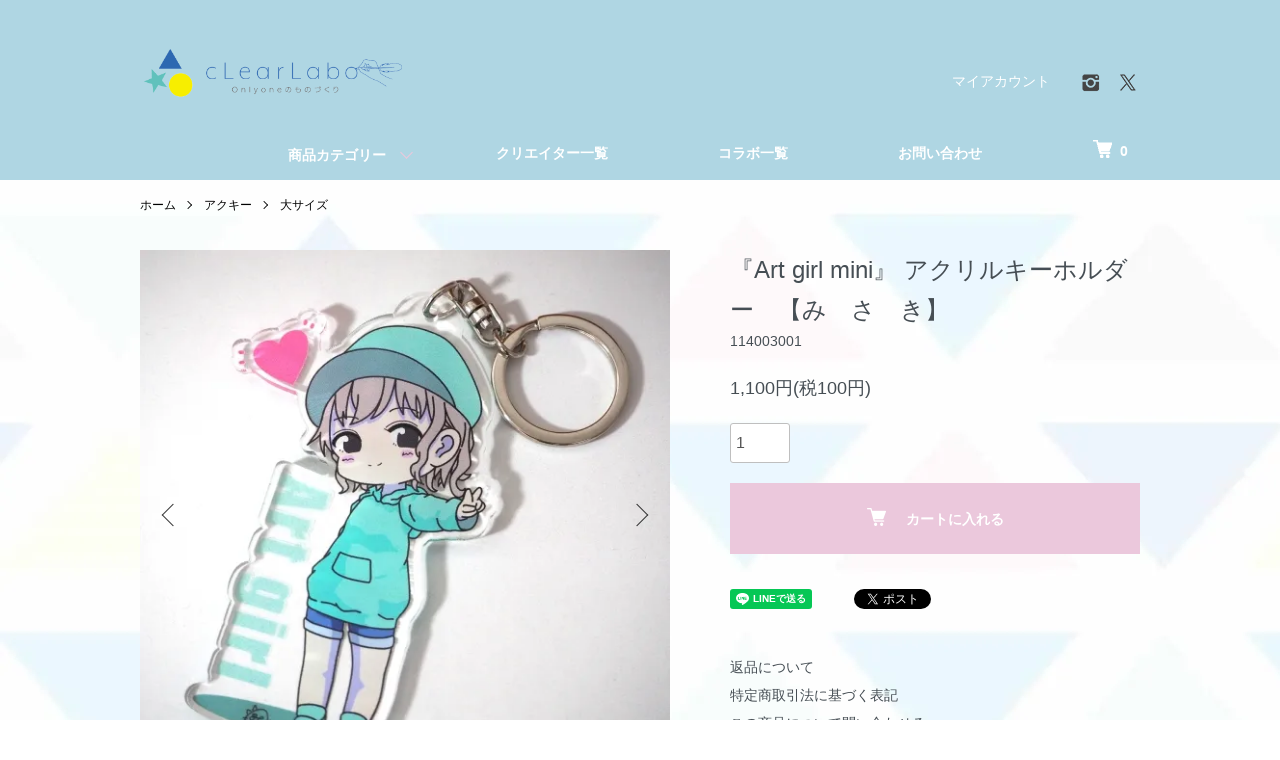

--- FILE ---
content_type: text/html; charset=EUC-JP
request_url: https://clearlabo.shop-pro.jp/?pid=170580994
body_size: 8447
content:
<!DOCTYPE html PUBLIC "-//W3C//DTD XHTML 1.0 Transitional//EN" "http://www.w3.org/TR/xhtml1/DTD/xhtml1-transitional.dtd">
<html xmlns:og="http://ogp.me/ns#" xmlns:fb="http://www.facebook.com/2008/fbml" xmlns:mixi="http://mixi-platform.com/ns#" xmlns="http://www.w3.org/1999/xhtml" xml:lang="ja" lang="ja" dir="ltr">
<head>
<meta http-equiv="content-type" content="text/html; charset=euc-jp" />
<meta http-equiv="X-UA-Compatible" content="IE=edge,chrome=1" />
<meta name="viewport" content="width=device-width,initial-scale=1">
<title>『Art girl mini』 アクリルキーホルダー　【み　さ　き】 - cLearLabo</title>
<meta name="Keywords" content="『Art girl mini』 アクリルキーホルダー　【み　さ　き】,clearlabo,オリジナルグッズ,オリジナルグッズ制作,オリジナルグッズ 個人,オリジナルグッズ小ロット,オリジナルグッズ1個から,グッズ制作,グッズ販売,クリエイター,アクキー,アクスタ,アクリルキーホルダー,アクリルスタンド" />
<meta name="Description" content="製造メーカー&amp;amp;amp;amp;#10005;クリエイター&amp;amp;amp;amp;#10005;ユーザーを繋ぐコミュニティ。これまで業界で実現できそうで出来なかったことを可能にする。それがclearlaboです。" />
<meta name="Author" content="clearlabo" />
<meta name="Copyright" content="GMOペパボ" />
<meta http-equiv="content-style-type" content="text/css" />
<meta http-equiv="content-script-type" content="text/javascript" />
<link rel="stylesheet" href="https://clearlabo.shop-pro.jp/css/framework/colormekit.css" type="text/css" />
<link rel="stylesheet" href="https://clearlabo.shop-pro.jp/css/framework/colormekit-responsive.css" type="text/css" />
<link rel="stylesheet" href="https://img21.shop-pro.jp/PA01475/420/css/1/index.css?cmsp_timestamp=20240327121829" type="text/css" />
<link rel="stylesheet" href="https://img21.shop-pro.jp/PA01475/420/css/1/product.css?cmsp_timestamp=20240327121829" type="text/css" />

<link rel="alternate" type="application/rss+xml" title="rss" href="https://clearlabo.shop-pro.jp/?mode=rss" />
<link rel="shortcut icon" href="https://img21.shop-pro.jp/PA01475/420/favicon.ico?cmsp_timestamp=20240902090427" />
<script type="text/javascript" src="//ajax.googleapis.com/ajax/libs/jquery/1.7.2/jquery.min.js" ></script>
<meta property="og:title" content="『Art girl mini』 アクリルキーホルダー　【み　さ　き】 - cLearLabo" />
<meta property="og:description" content="製造メーカー&amp;amp;amp;amp;#10005;クリエイター&amp;amp;amp;amp;#10005;ユーザーを繋ぐコミュニティ。これまで業界で実現できそうで出来なかったことを可能にする。それがclearlaboです。" />
<meta property="og:url" content="https://clearlabo.shop-pro.jp?pid=170580994" />
<meta property="og:site_name" content="cLearLabo" />
<meta property="og:image" content="https://img21.shop-pro.jp/PA01475/420/product/170580994.jpg?cmsp_timestamp=20220927162021"/>
<meta property="og:type" content="product" />
<meta property="product:price:amount" content="1100" />
<meta property="product:price:currency" content="JPY" />
<meta property="product:product_link" content="https://clearlabo.shop-pro.jp?pid=170580994" />
<meta name="google-site-verification" content="KnvcvbhXsn8kpwhZE0-1wCkBKNDXyf594g5RTaGNuRE" /><meta name="facebook-domain-verification" content="ym8rttb35zkkvor0g7owz00m7z2c05" />



<script>
  var Colorme = {"page":"product","shop":{"account_id":"PA01475420","title":"cLearLabo"},"basket":{"total_price":0,"items":[]},"customer":{"id":null},"inventory_control":"none","product":{"shop_uid":"PA01475420","id":170580994,"name":"\u300eArt girl mini\u300f \u30a2\u30af\u30ea\u30eb\u30ad\u30fc\u30db\u30eb\u30c0\u30fc\u3000\u3010\u307f\u3000\u3055\u3000\u304d\u3011","model_number":"114003001","stock_num":null,"sales_price":1000,"sales_price_including_tax":1100,"variants":[],"category":{"id_big":2775208,"id_small":1},"groups":[{"id":2686531}],"members_price":1000,"members_price_including_tax":1100}};

  (function() {
    function insertScriptTags() {
      var scriptTagDetails = [];
      var entry = document.getElementsByTagName('script')[0];

      scriptTagDetails.forEach(function(tagDetail) {
        var script = document.createElement('script');

        script.type = 'text/javascript';
        script.src = tagDetail.src;
        script.async = true;

        if( tagDetail.integrity ) {
          script.integrity = tagDetail.integrity;
          script.setAttribute('crossorigin', 'anonymous');
        }

        entry.parentNode.insertBefore(script, entry);
      })
    }

    window.addEventListener('load', insertScriptTags, false);
  })();
</script>
</head>
<body>
<meta name="colorme-acc-payload" content="?st=1&pt=10029&ut=170580994&at=PA01475420&v=20260201074554&re=&cn=43b35d0cf80fbab369461a59093edd1e" width="1" height="1" alt="" /><script>!function(){"use strict";Array.prototype.slice.call(document.getElementsByTagName("script")).filter((function(t){return t.src&&t.src.match(new RegExp("dist/acc-track.js$"))})).forEach((function(t){return document.body.removeChild(t)})),function t(c){var r=arguments.length>1&&void 0!==arguments[1]?arguments[1]:0;if(!(r>=c.length)){var e=document.createElement("script");e.onerror=function(){return t(c,r+1)},e.src="https://"+c[r]+"/dist/acc-track.js?rev=3",document.body.appendChild(e)}}(["acclog001.shop-pro.jp","acclog002.shop-pro.jp"])}();</script><script src="https://img.shop-pro.jp/tmpl_js/86/jquery.tile.js"></script>
<script src="https://img.shop-pro.jp/tmpl_js/86/jquery.skOuterClick.js"></script>


<div class="l-header">
  <div class="l-header-main u-container">
    <div class="l-header-main__in">
      <div class="l-header-logo">
        <h1 class="l-header-logo__img">
   
					<a href="https://clear-lab.jp/"><img src="https://img21.shop-pro.jp/PA01475/420/PA01475420.png?cmsp_timestamp=20240902090427" alt="cLearLabo" /></a>
        </h1>
                  <!--<p class="l-header-logo__txt">
            cLearLabo
          </p>-->
              </div>
      <div class="l-header-search">
        <button class="l-header-search__btn js-mega-menu-btn js-search-btn">
          
		<img src="https://img21.shop-pro.jp/PA01475/420/etc/icon-search.png?cmsp_timestamp=20211029150024" alt="検索" />
        </button>
        <div class="l-header-search__contents js-mega-menu-contents">
          <div class="l-header-search__box">
            <form action="https://clearlabo.shop-pro.jp/" method="GET" class="l-header-search__form">
              <input type="hidden" name="mode" value="srh" />
              <div class="l-header-search__input">
                <input type="text" name="keyword" placeholder="商品検索" />
              </div>
              <button class="l-header-search__submit" type="submit">
                <img src="https://img.shop-pro.jp/tmpl_img/86/icon-search.png" alt="送信" />
              </button>
            </form>
            <button class="l-header-search__close js-search-close" type="submit" aria-label="閉じる">
              <span></span>
              <span></span>
            </button>
          </div>
        </div>
        <div class="l-header-cart">
          <a href="https://clearlabo.shop-pro.jp/cart/proxy/basket?shop_id=PA01475420&shop_domain=clearlabo.shop-pro.jp">
            
						<img src="https://img21.shop-pro.jp/PA01475/420/etc/icon-cart.png?cmsp_timestamp=20211029150004" alt="カートを見る" />
            <span class="p-global-header__cart-count">
              0
            </span>
          </a>
        </div>
      </div>
      <button class="l-menu-btn js-navi-open" aria-label="メニュー">
        <span></span>
        <span></span>
      </button>
    </div>
    <div class="l-main-navi">
      <div class="l-main-navi__in">
        <ul class="l-main-navi-list">
                              <li class="l-main-navi-list__item">
            <div class="l-main-navi-list__ttl">
              商品カテゴリー
            </div>
            <button class="l-main-navi-list__link js-mega-menu-btn">
              商品カテゴリー
            </button>
            <div class="l-mega-menu js-mega-menu-contents">
              <ul class="l-mega-menu-list">
                                <li class="l-mega-menu-list__item">
                  <a class="l-mega-menu-list__link" href="https://clearlabo.shop-pro.jp/?mode=cate&cbid=2775208&csid=0">
                    アクキー
                  </a>
                </li>
                                                    <li class="l-mega-menu-list__item">
                  <a class="l-mega-menu-list__link" href="https://clearlabo.shop-pro.jp/?mode=cate&cbid=2775210&csid=0">
                    アクスタ
                  </a>
                </li>
                                                    <li class="l-mega-menu-list__item">
                  <a class="l-mega-menu-list__link" href="https://clearlabo.shop-pro.jp/?mode=cate&cbid=2775222&csid=0">
                    アクリルプレート
                  </a>
                </li>
                                                    <li class="l-mega-menu-list__item">
                  <a class="l-mega-menu-list__link" href="https://clearlabo.shop-pro.jp/?mode=cate&cbid=2775226&csid=0">
                    クリアステッカー
                  </a>
                </li>
                                                    <li class="l-mega-menu-list__item">
                  <a class="l-mega-menu-list__link" href="https://clearlabo.shop-pro.jp/?mode=cate&cbid=2775237&csid=0">
                    クリアタペストリー
                  </a>
                </li>
                                                    <li class="l-mega-menu-list__item">
                  <a class="l-mega-menu-list__link" href="https://clearlabo.shop-pro.jp/?mode=cate&cbid=2776642&csid=0">
                    ウォールフック
                  </a>
                </li>
                                                    <li class="l-mega-menu-list__item">
                  <a class="l-mega-menu-list__link" href="https://clearlabo.shop-pro.jp/?mode=cate&cbid=2783203&csid=0">
                    メタリック調ステッカー
                  </a>
                </li>
                                                    <li class="l-mega-menu-list__item">
                  <a class="l-mega-menu-list__link" href="https://clearlabo.shop-pro.jp/?mode=cate&cbid=2784610&csid=0">
                    アクリルフォトプレート
                  </a>
                </li>
                                                    <li class="l-mega-menu-list__item">
                  <a class="l-mega-menu-list__link" href="https://clearlabo.shop-pro.jp/?mode=cate&cbid=2795536&csid=0">
                    リングファイル
                  </a>
                </li>
                                                    <li class="l-mega-menu-list__item">
                  <a class="l-mega-menu-list__link" href="https://clearlabo.shop-pro.jp/?mode=cate&cbid=2796485&csid=0">
                    Symdolick
                  </a>
                </li>
                                                    <li class="l-mega-menu-list__item">
                  <a class="l-mega-menu-list__link" href="https://clearlabo.shop-pro.jp/?mode=cate&cbid=2796508&csid=0">
                    Shupines
                  </a>
                </li>
                                                    <li class="l-mega-menu-list__item">
                  <a class="l-mega-menu-list__link" href="https://clearlabo.shop-pro.jp/?mode=cate&cbid=2807163&csid=0">
                    ヤングちゃん、寝る？
                  </a>
                </li>
                                                    <li class="l-mega-menu-list__item">
                  <a class="l-mega-menu-list__link" href="https://clearlabo.shop-pro.jp/?mode=cate&cbid=2821935&csid=0">
                    レオ子・秋山の下世話イド！
                  </a>
                </li>
                                                    <li class="l-mega-menu-list__item">
                  <a class="l-mega-menu-list__link" href="https://clearlabo.shop-pro.jp/?mode=cate&cbid=2829255&csid=0">
                    アクリルコースター
                  </a>
                </li>
                                                    <li class="l-mega-menu-list__item">
                  <a class="l-mega-menu-list__link" href="https://clearlabo.shop-pro.jp/?mode=cate&cbid=2867484&csid=0">
                    トートバッグ
                  </a>
                </li>
                                                    <li class="l-mega-menu-list__item">
                  <a class="l-mega-menu-list__link" href="https://clearlabo.shop-pro.jp/?mode=cate&cbid=2867506&csid=0">
                    Tシャツ
                  </a>
                </li>
                                                    <li class="l-mega-menu-list__item">
                  <a class="l-mega-menu-list__link" href="https://clearlabo.shop-pro.jp/?mode=cate&cbid=2884689&csid=0">
                    クリアポストカード
                  </a>
                </li>
                              </ul>
            </div>
          </li>
                    					<li class="l-main-navi-list__item add-menu">
						<a href="https://clear-lab.jp/creatorlist/">クリエイター一覧</a>
					</li>
					<li class="l-main-navi-list__item add-menu">
						<a href="http://clear-lab.jp/collaboration/">コラボ一覧</a>
					</li>
					<li class="l-main-navi-list__item add-menu">
						<a href="https://clearlabo.shop-pro.jp/customer/inquiries/new">お問い合わせ</a>
					</li>
        </ul>
        <div class="l-help-navi-box">
          <ul class="l-help-navi-list">
            <li class="l-help-navi-list__item">
              <a class="l-help-navi-list__link" href="https://clearlabo.shop-pro.jp/?mode=myaccount">マイアカウント</a>
            </li>
                      </ul>
          <ul class="l-sns-navi-list u-opa">
                        <li class="l-sns-navi-list__item">
              <a href="https://instagram.com/clearlabo" target="_blank">
                <i class="icon-lg-b icon-instagram" aria-label="instagram"></i>
              </a>
            </li>
                                                <li class="l-sns-navi-list__item">
              <a href="https://twitter.com/clearlabolabo" target="_blank">
                <i class="icon-lg-b icon-twitter" aria-label="Twitter"></i>
              </a>
            </li>
                                    <!-- <li class="l-sns-navi-list__item">
              <a href="" target="_blank">
                <i class="icon-lg-b icon-pinterest" aria-label="pinterest"></i>
              </a>
            </li> -->
          </ul>
        </div>
      </div>
    </div>
    <div class="l-main-navi-overlay js-navi-close"></div>
  </div>
</div>

<div class="l-main product">
  <link href="https://img.shop-pro.jp/tmpl_js/86/slick.css" rel="stylesheet" type="text/css">
<link href="https://img.shop-pro.jp/tmpl_js/86/slick-theme.css" rel="stylesheet" type="text/css">

<div class="p-product">
  
  <div class="c-breadcrumbs u-container">
    <ul class="c-breadcrumbs-list">
      <li class="c-breadcrumbs-list__item">
        <a href="./">
          ホーム
        </a>
      </li>
            <li class="c-breadcrumbs-list__item">
        <a href="?mode=cate&cbid=2775208&csid=0">
          アクキー
        </a>
      </li>
                  <li class="c-breadcrumbs-list__item">
        <a href="?mode=cate&cbid=2775208&csid=1">
          大サイズ
        </a>
      </li>
          </ul>
  </div>
  
    <div class="p-product u-container pd-t">
    <form name="product_form" method="post" action="https://clearlabo.shop-pro.jp/cart/proxy/basket/items/add">
      <div class="p-product-main">
        
        <div class="p-product-img">
          <div class="p-product-img__main js-images-slider">
            <div class="p-product-img__main-item">
                            <img src="https://img21.shop-pro.jp/PA01475/420/product/170580994.jpg?cmsp_timestamp=20220927162021" alt="" />
                          </div>
                                                    <div class="p-product-img__main-item">
                <img src="https://img21.shop-pro.jp/PA01475/420/product/170580994_o1.jpg?cmsp_timestamp=20220927162021" alt="" />
              </div>
                                                      <div class="p-product-img__main-item">
                <img src="https://img21.shop-pro.jp/PA01475/420/product/170580994_o2.jpg?cmsp_timestamp=20220927162021" alt="" />
              </div>
                                                                                                                                                                                                                                                                                                                                                                                                                                                                                                                                                                                                                                                                                                                                                                                                                                                                                                                                                                                                                                                                                                                                                                                                                                                                                                                      </div>
                    <div class="p-product-img__thumb">
            <div class="u-overflow-slide">
              <ul class="p-product-thumb-list">
                                <li class="p-product-thumb-list__item">
                  <div class="p-product-thumb-list__img">
                    <img src="https://img21.shop-pro.jp/PA01475/420/product/170580994.jpg?cmsp_timestamp=20220927162021" alt="" />
                  </div>
                </li>
                                                                    <li class="p-product-thumb-list__item">
                    <div class="p-product-thumb-list__img">
                      <img src="https://img21.shop-pro.jp/PA01475/420/product/170580994_o1.jpg?cmsp_timestamp=20220927162021" alt="" />
                    </div>
                  </li>
                                                                      <li class="p-product-thumb-list__item">
                    <div class="p-product-thumb-list__img">
                      <img src="https://img21.shop-pro.jp/PA01475/420/product/170580994_o2.jpg?cmsp_timestamp=20220927162021" alt="" />
                    </div>
                  </li>
                                                                                                                                                                                                                                                                                                                                                                                                                                                                                                                                                                                                                                                                                                                                                                                                                                                                                                                                                                                                                                                                                                                                                                                                                                                                                                                                                                                                                                                                                                                                                                                                                                                                                                              </ul>
            </div>
          </div>
                  </div>
        
        
        <div class="p-product-info">
          <h2 class="p-product-info__ttl">
            『Art girl mini』 アクリルキーホルダー　【み　さ　き】
          </h2>
          
          <div class="p-product-info__id">
            114003001
          </div>
          
          
          <div class="p-product-price">
                        <div class="p-product-price__sell">
              1,100円(税100円)
            </div>
                                              </div>
          
          
                    
          
                    
          
          <div class="p-product-form">
                        <div class="p-product-form-stock">
              <div class="p-product-form-stock__input">
                <input type="text" name="product_num" value="1" />
                <span class="p-product-form-stock__unit"></span>
              </div>
                          </div>
                        <div class="p-product-form-btn">
              <div class="p-product-form-btn__cart">
                                                <div class="disable_cartin">
                    <button class="c-btn-cart" type="submit">
                      <i class="c-icon-cart"></i>カートに入れる
                    </button>
                  </div>
                                <p class="p-product-form__error-message stock_error"></p>
                                            </div>
            </div>
          </div>
          
          
          <ul class="p-product-sns-list">
            <li class="p-product-sns-list__item">
              <div class="line-it-button" data-lang="ja" data-type="share-a" data-ver="3"
                         data-color="default" data-size="small" data-count="false" style="display: none;"></div>
                       <script src="https://www.line-website.com/social-plugins/js/thirdparty/loader.min.js" async="async" defer="defer"></script>
            </li>
            <li class="p-product-sns-list__item">
              
            </li>
            <li class="p-product-sns-list__item">
              <a href="https://twitter.com/share" class="twitter-share-button" data-url="https://clearlabo.shop-pro.jp/?pid=170580994" data-text="" data-lang="ja" >ツイート</a>
<script charset="utf-8">!function(d,s,id){var js,fjs=d.getElementsByTagName(s)[0],p=/^http:/.test(d.location)?'http':'https';if(!d.getElementById(id)){js=d.createElement(s);js.id=id;js.src=p+'://platform.twitter.com/widgets.js';fjs.parentNode.insertBefore(js,fjs);}}(document, 'script', 'twitter-wjs');</script>
            </li>
          </ul>
          
          <ul class="p-product-link-list">
            <li class="p-product-link-list__item">
              <a href="https://clearlabo.shop-pro.jp/?mode=sk#return">返品について</a>
            </li>
            <li class="p-product-link-list__item">
              <a href="https://clearlabo.shop-pro.jp/?mode=sk#info">特定商取引法に基づく表記</a>
            </li>
                        <li class="p-product-link-list__item">
              <a href="https://clearlabo.shop-pro.jp/customer/products/170580994/inquiries/new">この商品について問い合わせる</a>
            </li>
            <li class="p-product-link-list__item">
              
<a href="#" onclick="history.back(); return false;">買い物を続ける</a>

            </li>
          </ul>
        </div>
      </div>
      
      <div class="p-product-detail">
        
        <div class="p-product-explain">
          <h3 class="p-product__ttl">
            DETAIL<span> -商品詳細- </span>
          </h3>
          <div class="p-product-explain__body">
            『Art girl mini』 　アクリルキーホルダー<br />
【クリエイター114】み　さ　き<br />
<br />
素材：アクリル<br />
<br />
サイズ：W61×H96（㎜）<br />
<br />
トートバッグやリュックなど、大きいものに付けてもインパクトのある大き目サイズのアクリルキーホルダーになります！
          </div>
        </div>
        
        <div class="p-product-other">
          
                    
          
                    
        </div>
      </div>
      <input type="hidden" name="user_hash" value="c7ff229b1e37e087adba82791aae0825"><input type="hidden" name="members_hash" value="c7ff229b1e37e087adba82791aae0825"><input type="hidden" name="shop_id" value="PA01475420"><input type="hidden" name="product_id" value="170580994"><input type="hidden" name="members_id" value=""><input type="hidden" name="back_url" value="https://clearlabo.shop-pro.jp/?pid=170580994"><input type="hidden" name="reference_token" value="97800486e77e4e63b192c1d21549c139"><input type="hidden" name="shop_domain" value="clearlabo.shop-pro.jp">
    </form>
  </div>

<script src="https://img.shop-pro.jp/tmpl_js/86/slick.min.js"></script>

<script type="text/javascript">
$(document).on("ready", function() {
  var slider = ".js-images-slider";
  var thumbnailItem = ".p-product-thumb-list__item";

  $(thumbnailItem).each(function() {
    var index = $(thumbnailItem).index(this);
    $(this).attr("data-index",index);
  });

  $(slider).on('init',function(slick) {
    var index = $(".slide-item.slick-slide.slick-current").attr("data-slick-index");
    $(thumbnailItem+'[data-index="'+index+'"]').addClass("is-current");
  });

  $(slider).slick( {
    autoplay: false,
    arrows: true,
    infinite: true
  });

  $(thumbnailItem).on('click',function() {
    var index = $(this).attr("data-index");
    $(slider).slick("slickGoTo",index,false);
  });

  $(slider).on('beforeChange',function(event,slick, currentSlide,nextSlide){
    $(thumbnailItem).each(function() {
      $(this).removeClass("is-current");
    });
    $(thumbnailItem+'[data-index="'+nextSlide+'"]').addClass("is-current");
  });
});
</script></div>

<div class="l-bottom u-container">
        <div class="p-shop-info">
    
        
    
        <div class="u-contents-s">
      <div class="p-calendar">
        <h2 class="c-ttl-sub">
          CALENDAR
          <span class="c-ttl-sub__ja">カレンダー</span>
        </h2>
        <div class="side_section side_section_cal">
          <div class="side_cal">
            <table class="tbl_calendar">
    <caption>2026年2月</caption>
    <tr>
        <th class="sun">日</th>
        <th>月</th>
        <th>火</th>
        <th>水</th>
        <th>木</th>
        <th>金</th>
        <th class="sat">土</th>
    </tr>
    <tr>
<td class="sun">1</td>
<td class="mon">2</td>
<td class="tue">3</td>
<td class="wed">4</td>
<td class="thu">5</td>
<td class="fri">6</td>
<td class="sat">7</td>
</tr>
<tr>
<td class="sun">8</td>
<td class="mon">9</td>
<td class="tue">10</td>
<td class="wed holiday">11</td>
<td class="thu">12</td>
<td class="fri">13</td>
<td class="sat">14</td>
</tr>
<tr>
<td class="sun">15</td>
<td class="mon">16</td>
<td class="tue">17</td>
<td class="wed">18</td>
<td class="thu">19</td>
<td class="fri">20</td>
<td class="sat">21</td>
</tr>
<tr>
<td class="sun">22</td>
<td class="mon holiday">23</td>
<td class="tue">24</td>
<td class="wed">25</td>
<td class="thu">26</td>
<td class="fri">27</td>
<td class="sat">28</td>
</tr>
</table>
          </div>
                  </div>
      </div>
    </div>
        
  </div>
  <div class="p-shopguide u-contents-s">
    <h2 class="u-visually-hidden">
      ショッピングガイド
    </h2>
    <div class="p-shopguide-wrap">
            <div class="p-shopguide-column">
        <div class="p-shopguide-box js-matchHeight">
          <div class="p-shopguide-head">
            <div class="p-shopguide__icon">
              <img src="https://img.shop-pro.jp/tmpl_img/86/shopguide-icon-shipping.png" alt="" />
            </div>
            <h3 class="c-ttl-sub">
              SHIPPING
              <span class="c-ttl-sub__ja">配送・送料について</span>
            </h3>
          </div>
          <dl class="p-shopguide-txt">
                        <dt class="p-shopguide__ttl">
              クロネコヤマト
            </dt>
            <dd class="p-shopguide__body">
                            
            </dd>
                      </dl>
        </div>
      </div>
            <div class="p-shopguide-column">
        <div class="p-shopguide-box js-matchHeight">
          <div class="p-shopguide-head">
            <div class="p-shopguide__icon">
              <img src="https://img.shop-pro.jp/tmpl_img/86/shopguide-icon-return.png" alt="" />
            </div>
            <h3 class="c-ttl-sub">
              RETURN
              <span class="c-ttl-sub__ja">返品について</span>
            </h3>
          </div>
          <dl class="p-shopguide-txt">
                        <dt class="p-shopguide__ttl">
              不良品
            </dt>
            <dd class="p-shopguide__body">
              商品到着後速やかにご連絡ください。商品に欠陥がある場合を除き、返品には応じかねますのでご了承ください。
            </dd>
                                    <dt class="p-shopguide__ttl">
              返品期限
            </dt>
            <dd class="p-shopguide__body">
              商品到着後７日以内とさせていただきます。
            </dd>
                                    <dt class="p-shopguide__ttl">
              返品送料
            </dt>
            <dd class="p-shopguide__body">
              お客様都合による返品につきましてはお客様のご負担とさせていただきます。不良品に該当する場合は当方で負担いたします。
            </dd>
                      </dl>
        </div>
      </div>
            <div class="p-shopguide-column">
        <div class="p-shopguide-box js-matchHeight">
          <div class="p-shopguide-head">
            <div class="p-shopguide__icon">
              <img src="https://img.shop-pro.jp/tmpl_img/86/shopguide-icon-payment.png" alt="" />
            </div>
            <h3 class="c-ttl-sub">
              PAYMENT
              <span class="c-ttl-sub__ja">お支払いについて</span>
            </h3>
          </div>
          <dl class="p-shopguide-txt">
                        <dt class="p-shopguide__ttl">
              クレジットカード
            </dt>
            <dd class="p-shopguide__body">
                                          
            </dd>
                        <dt class="p-shopguide__ttl">
              銀行振込(バーチャル口座)
            </dt>
            <dd class="p-shopguide__body">
                                          
            </dd>
                        <dt class="p-shopguide__ttl">
              コンビニ
            </dt>
            <dd class="p-shopguide__body">
                                          
            </dd>
                        <dt class="p-shopguide__ttl">
              Amazon Pay
            </dt>
            <dd class="p-shopguide__body">
                                          
            </dd>
                        <dt class="p-shopguide__ttl">
              PayPay
            </dt>
            <dd class="p-shopguide__body">
                                          
            </dd>
                      </dl>
        </div>
      </div>
          </div>
  </div>
</div>

<div class="l-footer">
  <div class="u-container">
    <div class="l-footer-main">
      <div class="l-footer-shopinfo">
        <div class="l-footer-shopinfo__logo">
          <a href="./"><img src="https://img21.shop-pro.jp/PA01475/420/PA01475420.png?cmsp_timestamp=20240902090427" alt="cLearLabo" /></a>
        </div>
                <!--<div class="l-footer-shopinfo__txt">
          cLearLabo
        </div>-->
                <ul class="l-footer-sns-list u-opa">
                    <li class="l-footer-sns-list__item">
            <a href="https://instagram.com/clearlabo" target="_blank">
              <i class="icon-lg-b icon-instagram" aria-label="instagram"></i>
            </a>
          </li>
                                        <li class="l-footer-sns-list__item">
            <a href="https://twitter.com/clearlabolabo" target="_blank">
              <i class="icon-lg-b icon-twitter" aria-label="Twitter"></i>
            </a>
          </li>
                              <!-- <li class="l-footer-sns-list__item">
            <a href="" target="_blank">
              <i class="icon-lg-b icon-pinterest" aria-label="pinterest"></i>
            </a>
          </li> -->
        </ul>
              </div>
      <div class="l-footer-navi">
        <ul class="l-footer-navi-list">
          <li class="l-footer-navi-list__item">
            <a class="l-footer-navi-list__link" href="./">
              ホーム
            </a>
          </li>
          <li class="l-footer-navi-list__item">
            <a class="l-footer-navi-list__link" href="https://clearlabo.shop-pro.jp/?mode=sk#delivery">
              配送・送料について
            </a>
          </li>
          <li class="l-footer-navi-list__item">
            <a class="l-footer-navi-list__link" href="https://clearlabo.shop-pro.jp/?mode=sk#return">
              返品について
            </a>
          </li>
          <li class="l-footer-navi-list__item">
            <a class="l-footer-navi-list__link" href="https://clearlabo.shop-pro.jp/?mode=sk#payment">
              支払い方法について
            </a>
          </li>
          <li class="l-footer-navi-list__item">
            <a class="l-footer-navi-list__link" href="https://clearlabo.shop-pro.jp/?mode=sk#info">
              特定商取引法に基づく表記
            </a>
          </li>
          <li class="l-footer-navi-list__item">
            <a class="l-footer-navi-list__link" href="https://clearlabo.shop-pro.jp/?mode=privacy">
              プライバシーポリシー
            </a>
          </li>
        </ul>
        <ul class="l-footer-navi-list">
                              <li class="l-footer-navi-list__item">
            <span class="l-footer-navi-list__link">
              <a href="https://clearlabo.shop-pro.jp/?mode=rss">RSS</a> / <a href="https://clearlabo.shop-pro.jp/?mode=atom">ATOM</a>
            </span>
          </li>
        </ul>
        <ul class="l-footer-navi-list">
          <li class="l-footer-navi-list__item">
            <a class="l-footer-navi-list__link" href="https://clearlabo.shop-pro.jp/?mode=myaccount">
              マイアカウント
            </a>
          </li>
                    <li class="l-footer-navi-list__item">
                        <a class="l-footer-navi-list__link" href="https://clearlabo.shop-pro.jp/cart/proxy/basket?shop_id=PA01475420&shop_domain=clearlabo.shop-pro.jp">
              カートを見る
            </a>
                      </li>
          <li class="l-footer-navi-list__item">
            <a class="l-footer-navi-list__link" href="https://clearlabo.shop-pro.jp/customer/inquiries/new">
              お問い合わせ
            </a>
          </li>
        </ul>
      </div>
    </div>
  </div>
</div>
<div class="l-copyright">
  <div class="l-copyright__txt">
    <a href='https://shop-pro.jp' target='_blank'>カラーミーショップ</a> Copyright (C) 2005-2026 <a href='https://pepabo.com/' target='_blank'>GMOペパボ株式会社</a> All Rights Reserved.
  </div>
  <div class="l-copyright__logo">
    <a href="https://shop-pro.jp" target="_blank">Powered by<img src="https://img.shop-pro.jp/tmpl_img/86/powered.png" alt="カラーミーショップ" /></a>
  </div>
</div>

<script src="https://img.shop-pro.jp/tmpl_js/86/jquery.biggerlink.min.js"></script>
<script src="https://img.shop-pro.jp/tmpl_js/86/jquery.matchHeight-min.js"></script>
<script src="https://img.shop-pro.jp/tmpl_js/86/what-input.js"></script>

<script type="text/javascript">
$(document).ready(function() {
  //category search
  $(".js-mega-menu-btn").on("click",function() {
    if ($(this).hasClass("is-on")) {
      $(this).removeClass("is-on");
      $(this).next(".js-mega-menu-contents").fadeOut(200,"swing");
    } else {
      $(".js-mega-menu-btn").removeClass("is-on");
      $(".js-mega-menu-btn").next().fadeOut(200,"swing");
      $(this).addClass("is-on");
      $(this).next(".js-mega-menu-contents").fadeIn(200,"swing");
    }
  });
  $(".js-search-close").on('click',function() {
    $(".l-header-search__contents").fadeOut(200,"swing");
    $(".l-header-search__btn").removeClass("is-on");
  });
  $(".js-search-btn").on('click',function() {
    $(".l-main-navi").removeClass("is-open");
    $(".js-navi-open").removeClass("is-on");
  });

  //hamburger
  $(".js-navi-open,.js-navi-close").on('click',function() {
    $(".l-header-search__contents").fadeOut(200,"swing");
    $(".l-header-search__btn").removeClass("is-on");
    $(".l-header").toggleClass("is-open");
    $(".l-main-navi").toggleClass("is-open");
    $(".l-menu-btn").toggleClass("is-on");
    $(".l-main-navi-overlay").toggleClass("is-on");
  });
});
</script>

<script type="text/javascript">
$(document).ready(function() {
  var header = $(".l-header")
  var headerHeight = header.outerHeight()
  var navPos = $(".l-main-navi").offset().top

  $(window).on("load scroll", function() {
    var value = $(this).scrollTop();
    if ( value > navPos ) {
      $(".l-header").addClass("is-fixed");
      $(".l-main").css("margin-top", headerHeight);
    } else {
      $(".l-header").removeClass("is-fixed");
      $(".l-main").css("margin-top", '0');
    }
  });
  $(window).on("load resize", function() {
    if ($(window).width() < 1030) {
      $("body").css("margin-top", header.outerHeight());
    } else {
      $("body").css("margin-top", "");
    }
  });
});
</script>

<script type="text/javascript">
$(document).ready(function() {
  $(".js-bigger").biggerlink();
});
</script>

<script type="text/javascript">
$(document).ready(function() {
  $(".js-matchHeight").matchHeight();
});
</script>

<script>
  $(function () {
  function window_size_switch_func() {
    if($(window).width() >= 768) {
    // product option switch -> table
    $('#prd-opt-table').html($('.prd-opt-table').html());
    $('#prd-opt-table table').addClass('table table-bordered');
    $('#prd-opt-select').empty();
    } else {
    // product option switch -> select
    $('#prd-opt-table').empty();
    if($('#prd-opt-select > *').size() == 0) {
      $('#prd-opt-select').append($('.prd-opt-select').html());
    }
    }
  }
  window_size_switch_func();
  $(window).load(function () {
    $('.history-unit').tile();
  });
  $(window).resize(function () {
    window_size_switch_func();
    $('.history-unit').tile();
  });
  });
</script><script type="text/javascript" src="https://clearlabo.shop-pro.jp/js/cart.js" ></script>
<script type="text/javascript" src="https://clearlabo.shop-pro.jp/js/async_cart_in.js" ></script>
<script type="text/javascript" src="https://clearlabo.shop-pro.jp/js/product_stock.js" ></script>
<script type="text/javascript" src="https://clearlabo.shop-pro.jp/js/js.cookie.js" ></script>
<script type="text/javascript" src="https://clearlabo.shop-pro.jp/js/favorite_button.js" ></script>
</body></html>